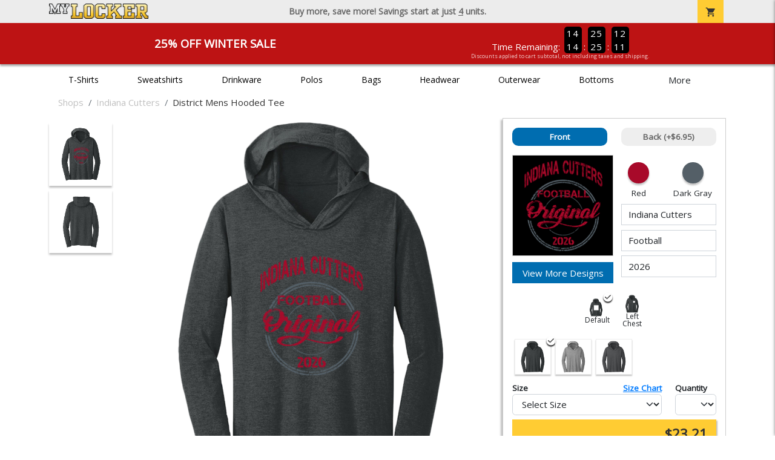

--- FILE ---
content_type: text/html; charset=utf-8
request_url: https://www.mylocker.net/shops/cutters-corner/product-1316?color_id=13631&top=Indiana%20Cutters&bottom=Football&design_id=76219
body_size: 11200
content:
<!DOCTYPE html>
<html prefix="og: http://ogp.me/ns#">

    
<head xmlns="http://www.w3.org/1999/xhtml">
	<meta charset="utf-8">
	<meta http-equiv="X-UA-Compatible" content="IE=edge">
	<meta name="viewport" content="width=device-width, initial-scale=1, maximum-scale=1, user-scalable=no" />
	<meta name="description" content="The Official Store for MyLocker.net!" />
	<meta property="og:title" content="Indiana Cutters District Mens Hooded Tee - MyLocker.net" />
    <meta property="og:type" content="website" />
    
	    <meta property="og:url" content="https://www.mylocker.net/shops/cutters-corner/product-1316" /> 
    <meta property="og:description" />
    
        <meta property="og:image" content="https://content.bespokelabs.co/DynamicImageHandler.ashx?pid=1316&cid=13631&ndz=1&tt=Indiana+Cutters&bt=Football&yt=2026&did=76219&cp1=A80A2A&cp2=545F67" />
        <meta property="og:image:width" content="385" />
        <meta property="og:image:height" content="385" />
    
        <meta name="google-site-verification" content="HatAjmQAJKkJLWO-84BDsC_QYyIy0gAx7Uj40j38qT8" />
         <meta name="msvalidate.01" content="E88417EF3813845F4913ECDD1A80DD8F" /> 
    <title>Indiana Cutters District Mens Hooded Tee - MyLocker.net</title>
   
         <link href="//content.bespokelabs.co/images/theme/Shared/cssv2/prod/common/toppage-bs5.css?v=011426" rel="stylesheet" />
			<link rel="canonical" href="https://www.mylocker.net/shops/cutters-corner/product-1316" />
  <!-- favicos -->
   
    <link rel="apple-touch-icon" sizes="180x180" href="//content.bespokelabs.co/images/theme/MyLocker/favicos/apple-touch-icon.png">
<link rel="icon" type="image/png" sizes="32x32" href="//content.bespokelabs.co/images/theme/MyLocker/favicos/favicon-32x32.png">
<link rel="icon" type="image/png" sizes="16x16" href="//content.bespokelabs.co/images/theme/MyLocker/favicos/favicon-16x16.png">
<link rel="manifest" href="//content.bespokelabs.co/images/theme/MyLocker/favicos/site.webmanifest">
<link rel="mask-icon" href="//content.bespokelabs.co/images/theme/MyLocker/favicos/safari-pinned-tab.svg" color="#5bbad5">
<link rel="shortcut icon" href="//content.bespokelabs.co/images/theme/MyLocker/favicos/favicon.ico">
<meta name="msapplication-TileColor" content="#ffffff">
<meta name="msapplication-config" content="//content.bespokelabs.co/images/theme/MyLocker/favico//browserconfig.xml">
<meta name="theme-color" content="#ffffff">

    
    <script type="text/javascript">
        if (!Bespoke) var Bespoke = { }; 
        Bespoke.Designer = {}
        Bespoke.DesignerVariables = {
  "User": {
    "SessionId": "bg5dalpsl2boevlhjzdje1ka",
    "CategoryId": "5e39ddef2c8279c6809d6bb2-5e39e0242c8279c6809d8591"
  },
  "Product": {
    "Name": "District Mens Hooded Tee",
    "ProductId": 1316,
    "FeaturedId": null,
    "ColorId": 13631,
    "PrintColors": [
      {
        "Id": "61cc8e202c63a0f58fd58f34",
        "Name": "White",
        "Hex": "#FFFFFF",
        "InStock": false,
        "Locked": false
      },
      {
        "Id": "696f23f88c8db32c215deb46",
        "Name": "Off-White",
        "Hex": "#F2E9DB",
        "InStock": false,
        "Locked": false
      },
      {
        "Id": "61cc8e202c63a0f58fd58f3e",
        "Name": "Pink",
        "Hex": "#FFC0CB",
        "InStock": false,
        "Locked": false
      },
      {
        "Id": "61cc8e212c63a0f58fd58f53",
        "Name": "Light Gray",
        "Hex": "#D0D3D4",
        "InStock": false,
        "Locked": false
      },
      {
        "Id": "696f23f88c8db32c215deb45",
        "Name": "Dark Pink",
        "Hex": "#ED71AB",
        "InStock": false,
        "Locked": false
      },
      {
        "Id": "61cc8e212c63a0f58fd58f55",
        "Name": "Tan",
        "Hex": "#C8AE86",
        "InStock": false,
        "Locked": false
      },
      {
        "Id": "61cc8e212c63a0f58fd58f4f",
        "Name": "Columbia Blue",
        "Hex": "#6699CC",
        "InStock": false,
        "Locked": false
      },
      {
        "Id": "61cc8e212c63a0f58fd58f58",
        "Name": "Yellow",
        "Hex": "#FBE122",
        "InStock": false,
        "Locked": false
      },
      {
        "Id": "61cc8e202c63a0f58fd58f38",
        "Name": "Athletic Gold",
        "Hex": "#FFB81C",
        "InStock": false,
        "Locked": false
      },
      {
        "Id": "61cc8e212c63a0f58fd58f48",
        "Name": "Orange",
        "Hex": "#FF8200",
        "InStock": false,
        "Locked": false
      },
      {
        "Id": "696f23f88c8db32c215deb49",
        "Name": "Safety Orange",
        "Hex": "#FE5000",
        "InStock": false,
        "Locked": false
      },
      {
        "Id": "61cc8e212c63a0f58fd58f57",
        "Name": "Turquoise",
        "Hex": "#09DDE8",
        "InStock": false,
        "Locked": false
      },
      {
        "Id": "61cc8e212c63a0f58fd58f56",
        "Name": "Teal",
        "Hex": "#05EBC9",
        "InStock": false,
        "Locked": false
      },
      {
        "Id": "696f23f88c8db32c215deb48",
        "Name": "Safety Green",
        "Hex": "#C6D219",
        "InStock": false,
        "Locked": false
      },
      {
        "Id": "61cc8e202c63a0f58fd58f42",
        "Name": "Dark Gray",
        "Hex": "#545F67",
        "InStock": false,
        "Locked": false
      },
      {
        "Id": "61cc8e202c63a0f58fd58f30",
        "Name": "Red",
        "Hex": "#A80A2A",
        "InStock": false,
        "Locked": false
      },
      {
        "Id": "61cc8e202c63a0f58fd58f40",
        "Name": "Purple",
        "Hex": "#5A2E77",
        "InStock": false,
        "Locked": false
      },
      {
        "Id": "696f23f88c8db32c215deb47",
        "Name": "Olive",
        "Hex": "#51534A",
        "InStock": false,
        "Locked": false
      },
      {
        "Id": "61cc8e202c63a0f58fd58f3a",
        "Name": "Royal",
        "Hex": "#003594",
        "InStock": false,
        "Locked": false
      },
      {
        "Id": "61cc8e212c63a0f58fd58f4d",
        "Name": "Burnt Orange",
        "Hex": "#723E26",
        "InStock": false,
        "Locked": false
      },
      {
        "Id": "61cc8e212c63a0f58fd58f4a",
        "Name": "Cardinal Red",
        "Hex": "#6C1E29",
        "InStock": false,
        "Locked": false
      },
      {
        "Id": "61cc8e212c63a0f58fd58f44",
        "Name": "Old Gold",
        "Hex": "#876100",
        "InStock": false,
        "Locked": false
      },
      {
        "Id": "61cc8e212c63a0f58fd58f4c",
        "Name": "Brown",
        "Hex": "#4E3629",
        "InStock": false,
        "Locked": false
      },
      {
        "Id": "61cc8e212c63a0f58fd58f51",
        "Name": "Kelly",
        "Hex": "#007A33",
        "InStock": false,
        "Locked": false
      },
      {
        "Id": "61cc8e212c63a0f58fd58f46",
        "Name": "Maroon",
        "Hex": "#3D1C23",
        "InStock": false,
        "Locked": false
      },
      {
        "Id": "61cc8e202c63a0f58fd58f3c",
        "Name": "Forest",
        "Hex": "#0D4C2E",
        "InStock": false,
        "Locked": false
      },
      {
        "Id": "61cc8e202c63a0f58fd58f32",
        "Name": "Navy",
        "Hex": "#091A30",
        "InStock": false,
        "Locked": false
      },
      {
        "Id": "61cc8e202c63a0f58fd58f36",
        "Name": "Black",
        "Hex": "#000000",
        "InStock": false,
        "Locked": false
      }
    ],
    "Sizes": [
      {
        "Sku": 61076,
        "Name": "Small",
        "Abbrev": "S",
        "Price": 23.21
      },
      {
        "Sku": 61077,
        "Name": "Medium",
        "Abbrev": "M",
        "Price": 23.21
      },
      {
        "Sku": 61078,
        "Name": "Large",
        "Abbrev": "L",
        "Price": 23.21
      },
      {
        "Sku": 61079,
        "Name": "X-Large",
        "Abbrev": "XL",
        "Price": 23.21
      },
      {
        "Sku": 61080,
        "Name": "2XL",
        "Abbrev": "2XL",
        "Price": 25.21
      },
      {
        "Sku": 61081,
        "Name": "3XL",
        "Abbrev": "3XL",
        "Price": 26.21
      }
    ],
    "Colors": [
      {
        "Id": "13631",
        "Name": "Black Frost",
        "Hex": "#000000",
        "Image": "//content.bespokelabs.co/images/colorselection/black.jpg",
        "InStock": true,
        "Locked": false,
        "Images": [
          {
            "LocationId": 1,
            "Type": "dynamic",
            "Url": "{di}?width={w}&height={h}&did={did}&logo={logo}&pid=1316&cid=13631&view=1&ndz=1"
          },
          {
            "LocationId": 2,
            "Type": "dynamic",
            "Url": "{di}?width={w}&height={h}&did={did}&logo={logo}&pid=1316&cid=13631&view=2&ndz=1"
          }
        ]
      },
      {
        "Id": "13632",
        "Name": "Grey Frost",
        "Hex": "#D0D3D4",
        "Image": "//content.bespokelabs.co/images/colorselection/gray.jpg",
        "InStock": true,
        "Locked": false,
        "Images": [
          {
            "LocationId": 1,
            "Type": "dynamic",
            "Url": "{di}?width={w}&height={h}&did={did}&logo={logo}&pid=1316&cid=13632&view=1&ndz=1"
          },
          {
            "LocationId": 2,
            "Type": "dynamic",
            "Url": "{di}?width={w}&height={h}&did={did}&logo={logo}&pid=1316&cid=13632&view=2&ndz=1"
          }
        ]
      },
      {
        "Id": "13633",
        "Name": "Charcoal",
        "Hex": "#545F67",
        "Image": "//content.bespokelabs.co/images/colorselection/charcoal.jpg",
        "InStock": true,
        "Locked": false,
        "Images": [
          {
            "LocationId": 1,
            "Type": "dynamic",
            "Url": "{di}?width={w}&height={h}&did={did}&logo={logo}&pid=1316&cid=13633&view=1&ndz=1"
          },
          {
            "LocationId": 2,
            "Type": "dynamic",
            "Url": "{di}?width={w}&height={h}&did={did}&logo={logo}&pid=1316&cid=13633&view=2&ndz=1"
          }
        ]
      }
    ],
    "PrintLocations": [
      {
        "Id": 1,
        "Name": "Front",
        "Image": "//content.bespokelabs.co/DynamicImageHandler.ashx?view=1&pid=1316&cid={productColor}&did={designId}&tt={tt}&bt={bt}&highres=1&ndz=1&cp1={designColor1}&cp2={designColor2}&yt={year}&pset={preset}&tn={name}&tm={number}",
        "DesignColor1": {
          "Id": "61cc8e202c63a0f58fd58f30",
          "Name": "Red",
          "Hex": "#A80A2A",
          "InStock": false,
          "Locked": false
        },
        "DesignColor2": {
          "Id": "61cc8e202c63a0f58fd58f42",
          "Name": "Dark Gray",
          "Hex": "#545F67",
          "InStock": false,
          "Locked": false
        },
        "Presets": [
          {
            "Id": 4,
            "Name": "Default"
          },
          {
            "Id": 1,
            "Name": "Left Chest"
          }
        ]
      },
      {
        "Id": 2,
        "Name": "Back",
        "Image": "//content.bespokelabs.co/DynamicImageHandler.ashx?view=2&pid=1316&cid={productColor}&did={designId}&tt={tt}&bt={bt}&highres=1&ndz=1&cp1={designColor1}&cp2={designColor2}&yt={year}&pset={preset}&tn={name}&tm={number}",
        "DesignColor1": {
          "Id": "61cc8e202c63a0f58fd58f30",
          "Name": "Red",
          "Hex": "#A80A2A",
          "InStock": false,
          "Locked": false
        },
        "DesignColor2": {
          "Id": "61cc8e202c63a0f58fd58f42",
          "Name": "Dark Gray",
          "Hex": "#545F67",
          "InStock": false,
          "Locked": false
        },
        "Presets": [
          {
            "Id": 9,
            "Name": "Default"
          }
        ]
      }
    ],
    "Filters": [
      "category/t-shirts",
      "brand/district",
      "style/hooded",
      "sleeve-length/long-sleeve",
      "material/blend",
      "gender-age/men",
      "location/front",
      "location/back"
    ],
    "QuantityDiscounts": [
      {
        "Low": 1,
        "High": 3,
        "Discount": 0.0,
        "PricePer": 23.21
      },
      {
        "Low": 4,
        "High": 9,
        "Discount": 0.0095,
        "PricePer": 22.92
      },
      {
        "Low": 10,
        "High": 23,
        "Discount": 0.0175,
        "PricePer": 22.67
      },
      {
        "Low": 24,
        "High": 47,
        "Discount": 0.0365,
        "PricePer": 22.08
      },
      {
        "Low": 48,
        "High": 71,
        "Discount": 0.1528,
        "PricePer": 18.48
      },
      {
        "Low": 72,
        "High": 143,
        "Discount": 0.1819,
        "PricePer": 17.58
      },
      {
        "Low": 144,
        "High": 2147483647,
        "Discount": 0.211,
        "PricePer": 16.68
      }
    ],
    "Pricing": {
      "Base": 23.21,
      "Addon": 6.95
    },
    "SizeChart": "//content.bespokelabs.co/images/sizecharts/trimmed/DM139.png"
  },
  "Design": {
    "Id": 76219,
    "Name": null,
    "Logo": null,
    "Colors": 2,
    "Filters": [
      "location/front",
      "decoration/digital"
    ],
    "TextElements": [
      {
        "Description": "Top Text",
        "Field": "Top",
        "MaxCharacters": 0,
        "Editable": true
      },
      {
        "Description": "Bottom Text",
        "Field": "Bottom",
        "MaxCharacters": 0,
        "Editable": true
      },
      {
        "Description": "Year Combo",
        "Field": "Year4digit",
        "MaxCharacters": 0,
        "Editable": true
      }
    ]
  },
  "BackDesign": {
    "Id": 0,
    "Name": null,
    "Logo": null,
    "Colors": 0,
    "Filters": [],
    "TextElements": []
  },
  "ShopId": "CC170215203218385",
  "Text": [
    {
      "Key": "Top",
      "Value": "Indiana Cutters"
    },
    {
      "Key": "Bottom",
      "Value": "Football"
    },
    {
      "Key": "Abbr",
      "Value": "Text"
    }
  ],
  "Collections": {
    "front": [
      {
        "label": "Best Selling",
        "url": "/api/designs?Categories=5e39ddef2c8279c6809d6bb2,5e39e0242c8279c6809d8591&Filters=location/front",
        "active": false
      },
      {
        "label": "My Designs",
        "url": "/api/designs?Categories=5e39ddef2c8279c6809d6bb2,5e39e0242c8279c6809d8591&Designs=designs/logos&Filters=location/front",
        "active": false
      },
      {
        "label": "Templates",
        "url": "/api/designs?Categories=5e39ddef2c8279c6809d6bb2,5e39e0242c8279c6809d8591&Designs=designs/generic&Filters=location/front",
        "active": false
      }
    ],
    "back": [
      {
        "label": "",
        "url": "/api/designs?Categories=5e39ddef2c8279c6809d6bb2,5e39e0242c8279c6809d8591&Filters=location/back",
        "active": false
      }
    ]
  },
  "Configuration": {
    "FrontDesign": true,
    "BackDesign": true,
    "ProductColor": true,
    "SizeAndQuantity": true,
    "Size": true,
    "AllowUploads": false,
    "CategoryType": "mylocker",
    "DesignGallery": true,
    "DisplayBulk": true
  }
}
    </script>
    <script async src="https://www.googleoptimize.com/optimize.js?id=GTM-N59QVM8"></script>



        <style type="text/css">
            .btn-secondaction, .btn-secondaction:hover, .search-btn, .search-btn:hover, .btn-search, .btn-search:hover,
            :not(.btn-check)+.btn:hover, #thank-you :not(.btn-check)+.spirit-button:hover, .btn:first-child:hover, #thank-you .spirit-button:first-child:hover 
            { 
                background-color: #006DB0;
                color: white;
            }
            .btn-secondaction-outline, .btn-secondaction-outline:hover { 
                border-color: #006DB0;
                color: #006DB0;
            }
            a.secondary-link, .footer.dark-bg a.secondary-link { 
                color: #006DB0; 
            }
            .widget-header 
            {
                border-color: #006DB0;
            }
            #btdzn .btdzn-design-picker ul li.active { 
                outline: 2px solid #006DB0 !important;
            }
        </style>
    <!-- Global Site Tag (gtag.js) - Google Analytics -->
<script async src="https://www.googletagmanager.com/gtag/js?id=UA-3848546-4"></script>
<script>
    var gtagOptsObj = {
          cookie_flags: 'max-age=7200;secure;samesite=none;'
    };  // deache 5-16-2019 2331
      gtagOptsObj['optimize_id'] = "GTM-WDBZXP3";
  window.dataLayer = window.dataLayer || [];
  function gtag(){dataLayer.push(arguments);}
  gtag('js', new Date());

  gtag('config', 'UA-3848546-4', gtagOptsObj);
</script>
 	    <link href="https://fonts.googleapis.com/icon?family=Material+Icons|Open+Sans:400,400i,800i|Alfa+Slab+One&display=swap" rel="stylesheet"> 
               <script src="//content.bespokelabs.co/images/theme/Shared/js/prod/bs-index-prod.js?v=01072026" type="module"></script>  
</head>


<body class="MyLocker RenderProduct">
    
	<div class="top-row">
	    <div class="container">
			<div class="row mx-0 justify-content-between align-items-center text-center">
        <div class="col text-left">
            <a href="/">
                    <img class="top-row-logo" src='//content.bespokelabs.co/images/theme/MyLocker/logo.png' />
            </a>
        </div>
		 <div class="col text-center d-md-block d-none fw-bold">
          Buy more, save more! Savings start at just <u>4</u> units.
        </div>
				<div class="col text-right">
          <a href="javascript:slideoverToggle('cart', 'Loading your cart')" class="topbar-cart">
            <i class="material-icons">shopping_cart</i>
             <div class="cart-item-count d-none" id="cart-item-count">
                <div>
                </div>
            </div>
          </a>
          <a href="#" id="mobile-navbar-toggler" type="button" data-bs-toggle="collapse" data-bs-target="#navbarSupportedContent" aria-controls="navbarSupportedContent" aria-expanded="false" aria-label="Toggle navigation" class="topbar-hamburger d-md-none navbar-toggler">
            <i class="material-icons">menu</i>
          </a>
				</div>
				
		</div>
		</div>
	</div>
	
    
	<div id="body-content">
	         <slideover so-name="cart" load-url="/cart" v-bind:right="true" v-bind:left="false" ></slideover>
	         <password-modal 
                v-bind:show="false" 
                header-text="Password?" 
                inner-text="This area requires a password to access." 
                submit-text="Submit"
	         ></password-modal>
            <promo-blast 
                promo-text="25% Off Winter Sale" 
				promo-disclaimer="Discounts applied to cart subtotal, not including taxes and shipping."
                start-timestamp="1744873199000" 
                end-timestamp="1780210799000" 
                v-bind:until-midnight="true"
                display="25% Off Winter Sale"
                color="#BD1314"
				timer="AlwaysCountdown"
                code=""
                extra-class="code-box-variant">
                <div class="promo-blast code-box-variant unloaded"></div>
            </promo-blast>
<privacy-modal></privacy-modal>

	    <div class="container" id="navbarSupportedContent">
<nav class="navbar navbar-expand-md link-bar" id="layout-nav">

    <div class="container justify-content-center">
        <div class="collapse navbar-collapse">
            <div class="desktop-nav-wrapper">
                <ul class="navbar-nav big-nav" id="layout-main-nav">
                  
                    <li class="d-sm-none navbar-search white">
                        <autocomplete></autocomplete>
                    </li>
                                    <li class="nav-item main-nav-link">
                        <a href="/shops/cutters-corner/t-shirts">T-Shirts</a>
                    </li>
                    <li class="nav-item main-nav-link">
                        <a href="/shops/cutters-corner/sweatshirts">Sweatshirts</a>
                    </li>
                    <li class="nav-item main-nav-link">
                        <a href="/shops/cutters-corner/drinkware">Drinkware</a>
                    </li>
                    <li class="nav-item main-nav-link">
                        <a href="/shops/cutters-corner/polos">Polos</a>
                    </li>
                    <li class="nav-item main-nav-link">
                        <a href="/shops/cutters-corner/bags">Bags</a>
                    </li>
                    <li class="nav-item main-nav-link">
                        <a href="/shops/cutters-corner/hats">Headwear</a>
                    </li>
                    <li class="nav-item main-nav-link">
                        <a href="/shops/cutters-corner/outerwear">Outerwear</a>
                    </li>
                    <li class="nav-item main-nav-link">
                        <a href="/shops/cutters-corner/bottoms">Bottoms</a>
                    </li>
                    <li class="nav-item main-nav-link">
                        <a href="/shops/cutters-corner/button-downs">Button Downs</a>
                    </li>
                    <li class="nav-item main-nav-link">
                        <a href="/shops/cutters-corner/home-office">Home & Office</a>
                    </li>
                    <li class="nav-item white spacer d-md-none"></li>

                    <li class="d-none nav-item">
                        <a href="/cart" class="nav-link btn action-btn">
                            <i class="material-icons">shopping_cart</i>
                            Your Cart
                            ($0.00)
                        </a>
                    </li>
                    <li class="nav-item dark d-md-none">
                        <a class="nav-link" href="/track-order">Track Order</a>
                    </li>
                    <li class="nav-item dark  d-md-none">
                        <a class="nav-link" href="/shipping">Shipping</a>
                    </li>
                    <li class="nav-item dark  d-md-none">
                        <a class="nav-link" href="/faq">FAQs</a>
                    </li>
                    <li class="nav-item dark  d-md-none">
                        <a class="nav-link" href="/contact">Contact Us</a>
                    </li>
                </ul>
                <div id="layout-nav-more" v-on:click="" class="d-none big-nav-more dropdown">
                    More
                    <div id="layout-more-dropdown-menu" class="dropdown-menu" aria-labelledby="dropdownMenuButton">
                    </div>
                </div>
            </div>
        </div>
    </div>
</nav>
</div>

	<div class="body-container  ">
	
                <div class="widget-container body-widget-container">
                    
<!-- WIDGET ROW -->
<div class='row'>
    <div class="col">
         <ol class="breadcrumb store-breadcrumbs" vocab="https://schema.org/" typeof="BreadcrumbList">

            <li class="breadcrumb-item" property="itemListElement" typeof="ListItem">
                        <a href="/shops" property="item" typeof="WebPage">
                           <span property="name">Shops</span>
                    </a>
                            <meta property="position"  content="1" >
             
            </li>
            <li class="breadcrumb-item" property="itemListElement" typeof="ListItem">
                        <a href="/shops/cutters-corner" property="item" typeof="WebPage">
                           <span property="name">Indiana Cutters</span>
                    </a>
                            <meta property="position"  content="2" >
             
            </li>
            <li class="breadcrumb-item" property="itemListElement" typeof="ListItem">
                        <a href="/shops/cutters-corner/product-1316" property="item" typeof="WebPage" style="pointer-events: none">
                           <span property="name">District Mens Hooded Tee</span>
                        </a>
                            <meta property="position"  content="3" >
             
            </li>
        </ol>
    </div>
</div>


<!-- WIDGET ROW -->
<div class='row'>
<div></div></div>



                </div>
            

<div class="row align-items-center">
        <div class="col-12 designer-mobile-breadcrumb">
        <a href="https://www.mylocker.net/shops/cutters-corner" class="back-link">
            <i class="material-icons">arrow_back</i>
         Indiana Cutters
         </a>
    </div>
</div>
<designer v-bind:design-gallery="true" text-in-thumbnails="true" design-picker-enabled="true" design-picker-upload="true">
    
      <div class="row">
    <div class="col-12"> <div class="row desktop-dzn-row d-none d-md-flex" style="margin-top: 1rem;">
    <div class="col-12 col-md-6 col-xl-8">
      <div class="desktop-main-image loading row">
        <div class="desktop-gallery col-2 d-none d-md-block text-center"></div>
        <div id="dzn-vue-desktop-image" class="col" style="position: relative;">     
          <img src="//content.bespokelabs.co/DynamicImageHandler.ashx?pid=1316&amp;cid=13631&amp;ndz=1&amp;tt=Indiana+Cutters&amp;bt=Football&amp;yt=2026&amp;did=76219&amp;cp1=A80A2A&amp;cp2=545F67" class="w-100" />
          <!--v-if--><!--v-if--></div>


      </div>
    </div>
    <div class="col-12 col-md-6 col-xl-4" id="dzn-vue-desktop-rightpanel" style="padding-left: 0px;"><!--v-if--><div class="desktop-designer-panel dpm-overlaid dpm-nopanel">
        <div class="designer-placeholder-loading">
          <div>Loading... <i class="material-icons">hourglass_top</i></div>
        </div>
    </div>
    </div>
  </div>
  <div class="d-block d-md-none">
  <img src="//content.bespokelabs.co/DynamicImageHandler.ashx?pid=1316&amp;cid=13631&amp;ndz=1&amp;tt=Indiana+Cutters&amp;bt=Football&amp;yt=2026&amp;did=76219&amp;cp1=A80A2A&amp;cp2=545F67" class="w-100" style="position: relative; top: -1rem;" />
  <div class="row">
    <div class="col-12">
      <div class="designer-placeholder-loading mobile">
        <div>Loading... <i class="material-icons">hourglass_top</i></div>
      </div>
    </div>
  </div>
</div>
  </div>
</div>

</designer>

<div id="product-details-wrapper">
<div class="row align-items-center" id="product-details-header">
    <div class="col-12 product-title">
            <div class="">Indiana Cutters</div>
       <h1>District Mens Hooded Tee - DM139</h1>
    </div>
</div>
<div  id="product-details-body">
    <div class="row" id="product-description">
        <div class="col-12 col-md-8 product-description-collapser closed">
            <div class="collapsible-clicker">Product Details<i class="material-icons">keyboard_arrow_right</i></div>
            <p>This lightweight hoodie offers year-round comfort with its ultra-soft tri-blend fabric and relaxed fit  ideal for layering or wearing solo.</p>
            <ul>
                    <li>4.5-ounce, 50/25/25 poly/combed ring spun cotton/rayon, 32 singles</li>
                                    <li>Tear-away label for added comfort</li>
                                    <li>Shoulder-to-shoulder taping enhances durability</li>
                                    <li>Split v-neck with raw edge for a modern look</li>
                                    <li>Tri-blend fabric provides a soft, lightweight feel</li>
            </ul>
            <br/><br/><b>Production</b>
            <ul>
                <li>1-3 Business days for 11 or fewer units</li>
                <li>Up to 5 business days for 12 or more units</li>
                <li>Shipping is in addition to production time</li>
            </ul>
            
        </div>
         <div class="col-12 col-md-4 product-description-collapser open" id="bulk-savings-anchor">
            <div class="collapsible-clicker">Bulk Savings<i class="material-icons">keyboard_arrow_right</i></div>
            <p>Get automatic bulk saving discounts based on the total number of items in your cart - no matter the mix of products or designs</p>
            <table id="bulk-savings-details" class="table table-striped text-center border" style="margin-bottom: 0.25rem">
                <thead><tr><th>Quantity</th><th>Unit Price*</th></tr></thead>
                <tbody>
                        <tr>
                            <td>
                                1  - 3
                            </td>
                            <td>
                                $23.21
                            </td>
                        </tr>
                        <tr>
                            <td>
                                4  - 9
                            </td>
                            <td>
                                $22.92
                            </td>
                        </tr>
                        <tr>
                            <td>
                                10  - 23
                            </td>
                            <td>
                                $22.67
                            </td>
                        </tr>
                        <tr>
                            <td>
                                24  - 47
                            </td>
                            <td>
                                $22.08
                            </td>
                        </tr>
                        <tr>
                            <td>
                                48  - 71
                            </td>
                            <td>
                                $18.48
                            </td>
                        </tr>
                        <tr>
                            <td>
                                72  - 143
                            </td>
                            <td>
                                $17.58
                            </td>
                        </tr>
                        <tr>
                            <td>
                                144 +
                            </td>
                            <td>
                                $16.68
                            </td>
                        </tr>

                </tbody>
            </table>
            <sub>*Unit price includes one print location; add $6.95 for a second print location</sub>
        </div>

    </div>
    <div id="product-size-chart" style="display: none">
<img src="//content.bespokelabs.co/images/sizecharts/trimmed/DM139.png" class="img-fluid">
    </div>
</div>
</div>
<history-slider></history-slider>
<h5>Related Products</h5>
                <div class="widget-container footer-widget-container">
                    
<!-- WIDGET ROW -->
<div class='row'>
<div class="vue-product-slider-row w-100">
    <product-slider>
        <div class="vue-product-slider-row w-100 pre-load">
            <div class="product-slider w-100">
                <div class="arrow-btn left d-none d-lg-block"><i class="material-icons">chevron_left</i></div>
                <div class="arrow-btn right d-none d-lg-block"><i class="material-icons">chevron_right</i></div>
                <div class="col slides">
                    <div class="slide-me">
                        <a href="/shops/cutters-corner/product-1049?color_id=9974&amp;top=Indiana%20Cutters&amp;bottom=Football&amp;design_id=194&amp;logo=4E844627-5056-A069-F2B5600E2B00BF75&amp;fc1=A80A2A&amp;fc2=545F67&amp;bc1=A80A2A&amp;bc2=545F67" class="product-slide pre-load v2 initial-slide">
                            <div class="product-image-container">
                                <div class="product-image" style="background-image: url('//content.bespokelabs.co/DynamicImageHandler.ashx?pid=1049&amp;cid=9974&amp;ndz=1&amp;tt=Indiana+Cutters&amp;bt=Football&amp;yt=2026&amp;logo=4E844627-5056-A069-F2B5600E2B00BF75&amp;did=194&amp;cp1=A80A2A&amp;cp2=545F67');"></div>
                            </div>
                            <div class="text">
                                <div class="price-box">
                                    <div class="price markdown">$17.95</div>
                                    <div class="markdown-price">$13.46</div>
                                </div>
                                <div class="name">Gildan Cotton Tee</div>
                            </div>
                        </a>
                        <a href="/shops/cutters-corner/product-541?color_id=4748&amp;top=Indiana%20Cutters&amp;bottom=Football&amp;design_id=76147&amp;fc1=A80A2A&amp;fc2=545F67&amp;bc1=A80A2A&amp;bc2=545F67" class="product-slide pre-load v2 initial-slide">
                            <div class="product-image-container">
                                <div class="product-image" style="background-image: url('//content.bespokelabs.co/DynamicImageHandler.ashx?pid=541&amp;cid=4748&amp;ndz=1&amp;tt=Indiana+Cutters&amp;bt=Football&amp;yt=2026&amp;did=76147&amp;cp1=A80A2A&amp;cp2=545F67');"></div>
                            </div>
                            <div class="text">
                                <div class="price-box">
                                    <div class="price markdown">$33.95</div>
                                    <div class="markdown-price">$25.46</div>
                                </div>
                                <div class="name">Gildan Adult Hoodie</div>
                            </div>
                        </a>
                        <a href="/shops/cutters-corner/product-564?color_id=5010&amp;top=Indiana%20Cutters&amp;bottom=Football&amp;design_id=2098&amp;fc1=FFFFFF&amp;fc2=000000&amp;bc1=FFFFFF&amp;bc2=000000" class="product-slide pre-load v2 initial-slide">
                            <div class="product-image-container">
                                <div class="product-image" style="background-image: url('//content.bespokelabs.co/DynamicImageHandler.ashx?pid=564&amp;cid=5010&amp;ndz=1&amp;tt=Indiana+Cutters&amp;bt=Football&amp;yt=2026&amp;did=2098&amp;cp1=FFFFFF&amp;cp2=000000');"></div>
                            </div>
                            <div class="text">
                                <div class="price-box">
                                    <div class="price markdown">$29.95</div>
                                    <div class="markdown-price">$22.46</div>
                                </div>
                                <div class="name">Gildan Adult Crewneck Sweatshirt</div>
                            </div>
                        </a>
                        <a href="/shops/cutters-corner/product-59?color_id=331&amp;top=Indiana%20Cutters&amp;bottom=Football&amp;design_id=194&amp;logo=4E844627-5056-A069-F2B5600E2B00BF75&amp;fc1=FFFFFF&amp;fc2=000000&amp;bc1=FFFFFF&amp;bc2=000000" class="product-slide pre-load v2 initial-slide">
                            <div class="product-image-container">
                                <div class="product-image" style="background-image: url('//content.bespokelabs.co/DynamicImageHandler.ashx?pid=59&amp;cid=331&amp;ndz=1&amp;tt=Indiana+Cutters&amp;bt=Football&amp;yt=2026&amp;logo=4E844627-5056-A069-F2B5600E2B00BF75&amp;did=194&amp;cp1=FFFFFF&amp;cp2=000000');"></div>
                            </div>
                            <div class="text">
                                <div class="price-box">
                                    <div class="price markdown">$33.95</div>
                                    <div class="markdown-price">$25.46</div>
                                </div>
                                <div class="name">Gildan Kids Hoodie</div>
                            </div>
                        </a>
                        <a href="/shops/cutters-corner/product-1050?color_id=9993&amp;top=Indiana%20Cutters&amp;bottom=Football&amp;design_id=76219&amp;fc1=FFFFFF&amp;fc2=000000&amp;bc1=FFFFFF&amp;bc2=000000" class="product-slide pre-load v2 initial-slide">
                            <div class="product-image-container">
                                <div class="product-image" style="background-image: url('//content.bespokelabs.co/DynamicImageHandler.ashx?pid=1050&amp;cid=9993&amp;ndz=1&amp;tt=Indiana+Cutters&amp;bt=Football&amp;yt=2026&amp;did=76219&amp;cp1=FFFFFF&amp;cp2=000000');"></div>
                            </div>
                            <div class="text">
                                <div class="price-box">
                                    <div class="price markdown">$17.95</div>
                                    <div class="markdown-price">$13.46</div>
                                </div>
                                <div class="name">Gildan Kids Cotton Tee</div>
                            </div>
                        </a>
                        <a href="/shops/cutters-corner/product-1062?color_id=10159&amp;top=Indiana%20Cutters&amp;bottom=Football&amp;design_id=194&amp;logo=4E844627-5056-A069-F2B5600E2B00BF75&amp;fc1=FFFFFF&amp;fc2=000000&amp;bc1=FFFFFF&amp;bc2=000000" class="product-slide pre-load v2 initial-slide">
                            <div class="product-image-container">
                                <div class="product-image" style="background-image: url('//content.bespokelabs.co/DynamicImageHandler.ashx?pid=1062&amp;cid=10159&amp;ndz=1&amp;tt=Indiana+Cutters&amp;bt=Football&amp;yt=2026&amp;logo=4E844627-5056-A069-F2B5600E2B00BF75&amp;did=194&amp;cp1=FFFFFF&amp;cp2=000000');"></div>
                            </div>
                            <div class="text">
                                <div class="price-box">
                                    <div class="price markdown">$24.95</div>
                                    <div class="markdown-price">$18.71</div>
                                </div>
                                <div class="name">Gildan Adult Long Sleeve Tee</div>
                            </div>
                        </a>
                        <a href="/shops/cutters-corner/product-1545?color_id=16218&amp;top=Indiana%20Cutters&amp;bottom=Football&amp;design_id=76161&amp;fc1=FFFFFF&amp;fc2=000000&amp;bc1=FFFFFF&amp;bc2=000000" class="product-slide pre-load v2 initial-slide">
                            <div class="product-image-container">
                                <div class="product-image" style="background-image: url('//content.bespokelabs.co/DynamicImageHandler.ashx?pid=1545&amp;cid=16218&amp;ndz=1&amp;tt=Indiana+Cutters&amp;bt=Football&amp;yt=2026&amp;did=76161&amp;cp1=FFFFFF&amp;cp2=000000');"></div>
                            </div>
                            <div class="text">
                                <div class="price-box">
                                    <div class="price markdown">$35.95</div>
                                    <div class="markdown-price">$26.96</div>
                                </div>
                                <div class="name">Lane Seven Unisex Premium Hoodie</div>
                            </div>
                        </a>
                        <a href="/shops/cutters-corner/product-1375?color_id=14169&amp;top=Indiana%20Cutters&amp;bottom=Football&amp;design_id=2313&amp;fc1=FFFFFF&amp;fc2=000000&amp;bc1=FFFFFF&amp;bc2=000000" class="product-slide pre-load v2 initial-slide">
                            <div class="product-image-container">
                                <div class="product-image" style="background-image: url('//content.bespokelabs.co/DynamicImageHandler.ashx?pid=1375&amp;cid=14169&amp;ndz=1&amp;tt=Indiana+Cutters&amp;bt=Football&amp;yt=2026&amp;did=2313&amp;cp1=FFFFFF&amp;cp2=000000');"></div>
                            </div>
                            <div class="text">
                                <div class="price-box">
                                    <div class="price markdown">$41.95</div>
                                    <div class="markdown-price">$31.46</div>
                                </div>
                                <div class="name">Gildan Adult Full Zip Hoodie</div>
                            </div>
                        </a>
                        <a href="/shops/cutters-corner/product-952?color_id=15377&amp;top=Indiana%20Cutters&amp;bottom=Football&amp;design_id=194&amp;logo=4E844627-5056-A069-F2B5600E2B00BF75&amp;fc1=FFFFFF&amp;fc2=000000&amp;bc1=FFFFFF&amp;bc2=000000" class="product-slide pre-load v2 initial-slide">
                            <div class="product-image-container">
                                <div class="product-image" style="background-image: url('//content.bespokelabs.co/DynamicImageHandler.ashx?pid=952&amp;cid=15377&amp;ndz=1&amp;tt=Indiana+Cutters&amp;bt=Football&amp;yt=2026&amp;logo=4E844627-5056-A069-F2B5600E2B00BF75&amp;did=194&amp;cp1=FFFFFF&amp;cp2=000000');"></div>
                            </div>
                            <div class="text">
                                <div class="price-box">
                                    <div class="price markdown">$22.95</div>
                                    <div class="markdown-price">$17.21</div>
                                </div>
                                <div class="name">Bella+Canvas Adult Short Sleeve Tee</div>
                            </div>
                        </a>
                        <a href="/shops/cutters-corner/product-737?color_id=7294&amp;top=Indiana%20Cutters&amp;bottom=Football&amp;design_id=76018&amp;fc1=A80A2A&amp;fc2=545F67&amp;bc1=A80A2A&amp;bc2=545F67" class="product-slide pre-load v2 initial-slide">
                            <div class="product-image-container">
                                <div class="product-image" style="background-image: url('//content.bespokelabs.co/DynamicImageHandler.ashx?pid=737&amp;cid=7294&amp;ndz=1&amp;tt=Indiana+Cutters&amp;bt=Football&amp;yt=2026&amp;did=76018&amp;cp1=A80A2A&amp;cp2=545F67');"></div>
                            </div>
                            <div class="text">
                                <div class="price-box">
                                    <div class="price markdown">$32.95</div>
                                    <div class="markdown-price">$24.71</div>
                                </div>
                                <div class="name">Sport-Tek Mens Colorblock Long Sleeve Tee</div>
                            </div>
                        </a>
                    </div>
                </div>
            </div>
        </div>
        <product-slide mpid="1049-9970-194" src="//content.bespokelabs.co/DynamicImageHandler.ashx?pid=1049&amp;cid=9970&amp;ndz=1&amp;tt=Indiana+Cutters&amp;bt=Football&amp;yt=2026&amp;logo=4E844627-5056-A069-F2B5600E2B00BF75&amp;did=194&amp;cp1=FFFFFF&amp;cp2=000000" href="/shops/cutters-corner/product-1049?color_id=9970&amp;top=Indiana%20Cutters&amp;bottom=Football&amp;design_id=194&amp;logo=4E844627-5056-A069-F2B5600E2B00BF75&amp;fc1=FFFFFF&amp;fc2=000000&amp;bc1=FFFFFF&amp;bc2=000000" price="$17.95"
            markdown-price="$13.46" name="Gildan Cotton Tee"></product-slide>
        <product-slide mpid="541-4745-78880" src="//content.bespokelabs.co/DynamicImageHandler.ashx?pid=541&amp;cid=4745&amp;ndz=1&amp;tt=Indiana+Cutters&amp;bt=Football&amp;yt=2026&amp;did=78880&amp;cp1=FFFFFF&amp;cp2=000000" href="/shops/cutters-corner/product-541?color_id=4745&amp;top=Indiana%20Cutters&amp;bottom=Football&amp;design_id=78880&amp;fc1=FFFFFF&amp;fc2=000000&amp;bc1=FFFFFF&amp;bc2=000000" price="$33.95"
            markdown-price="$25.46" name="Gildan Adult Hoodie"></product-slide>
        <product-slide mpid="564-5010-75959" src="//content.bespokelabs.co/DynamicImageHandler.ashx?pid=564&amp;cid=5010&amp;ndz=1&amp;tt=Indiana+Cutters&amp;bt=Football&amp;yt=2026&amp;did=75959&amp;cp1=FFFFFF&amp;cp2=000000" href="/shops/cutters-corner/product-564?color_id=5010&amp;top=Indiana%20Cutters&amp;bottom=Football&amp;design_id=75959&amp;fc1=FFFFFF&amp;fc2=000000&amp;bc1=FFFFFF&amp;bc2=000000" price="$29.95"
            markdown-price="$22.46" name="Gildan Adult Crewneck Sweatshirt"></product-slide>
        <product-slide mpid="59-331-194" src="//content.bespokelabs.co/DynamicImageHandler.ashx?pid=59&amp;cid=331&amp;ndz=1&amp;tt=Indiana+Cutters&amp;bt=Football&amp;yt=2026&amp;logo=4E844627-5056-A069-F2B5600E2B00BF75&amp;did=194&amp;cp1=FFFFFF&amp;cp2=000000" href="/shops/cutters-corner/product-59?color_id=331&amp;top=Indiana%20Cutters&amp;bottom=Football&amp;design_id=194&amp;logo=4E844627-5056-A069-F2B5600E2B00BF75&amp;fc1=FFFFFF&amp;fc2=000000&amp;bc1=FFFFFF&amp;bc2=000000" price="$33.95"
            markdown-price="$25.46" name="Gildan Kids Hoodie"></product-slide>
        <product-slide mpid="1050-9993-17188" src="//content.bespokelabs.co/DynamicImageHandler.ashx?pid=1050&amp;cid=9993&amp;ndz=1&amp;tt=Indiana+Cutters&amp;bt=Football&amp;yt=2026&amp;did=17188&amp;cp1=FFFFFF&amp;cp2=000000" href="/shops/cutters-corner/product-1050?color_id=9993&amp;top=Indiana%20Cutters&amp;bottom=Football&amp;design_id=17188&amp;fc1=FFFFFF&amp;fc2=000000&amp;bc1=FFFFFF&amp;bc2=000000" price="$17.95"
            markdown-price="$13.46" name="Gildan Kids Cotton Tee"></product-slide>
        <product-slide mpid="1062-10159-194" src="//content.bespokelabs.co/DynamicImageHandler.ashx?pid=1062&amp;cid=10159&amp;ndz=1&amp;tt=Indiana+Cutters&amp;bt=Football&amp;yt=2026&amp;logo=4E844627-5056-A069-F2B5600E2B00BF75&amp;did=194&amp;cp1=FFFFFF&amp;cp2=000000" href="/shops/cutters-corner/product-1062?color_id=10159&amp;top=Indiana%20Cutters&amp;bottom=Football&amp;design_id=194&amp;logo=4E844627-5056-A069-F2B5600E2B00BF75&amp;fc1=FFFFFF&amp;fc2=000000&amp;bc1=FFFFFF&amp;bc2=000000" price="$24.95"
            markdown-price="$18.71" name="Gildan Adult Long Sleeve Tee"></product-slide>
        <product-slide mpid="1545-16218-76019" src="//content.bespokelabs.co/DynamicImageHandler.ashx?pid=1545&amp;cid=16218&amp;ndz=1&amp;tt=Indiana+Cutters&amp;bt=Football&amp;yt=2026&amp;did=76019&amp;cp1=FFFFFF&amp;cp2=000000" href="/shops/cutters-corner/product-1545?color_id=16218&amp;top=Indiana%20Cutters&amp;bottom=Football&amp;design_id=76019&amp;fc1=FFFFFF&amp;fc2=000000&amp;bc1=FFFFFF&amp;bc2=000000" price="$35.95"
            markdown-price="$26.96" name="Lane Seven Unisex Premium Hoodie"></product-slide>
        <product-slide mpid="1375-14169-194" src="//content.bespokelabs.co/DynamicImageHandler.ashx?pid=1375&amp;cid=14169&amp;ndz=1&amp;tt=Indiana+Cutters&amp;bt=Football&amp;yt=2026&amp;logo=4E844627-5056-A069-F2B5600E2B00BF75&amp;did=194&amp;cp1=FFFFFF&amp;cp2=000000" href="/shops/cutters-corner/product-1375?color_id=14169&amp;top=Indiana%20Cutters&amp;bottom=Football&amp;design_id=194&amp;logo=4E844627-5056-A069-F2B5600E2B00BF75&amp;fc1=FFFFFF&amp;fc2=000000&amp;bc1=FFFFFF&amp;bc2=000000" price="$41.95"
            markdown-price="$31.46" name="Gildan Adult Full Zip Hoodie"></product-slide>
        <product-slide mpid="952-10720-76164" src="//content.bespokelabs.co/DynamicImageHandler.ashx?pid=952&amp;cid=10720&amp;ndz=1&amp;tt=Indiana+Cutters&amp;bt=Football&amp;yt=2026&amp;did=76164&amp;cp1=FFFFFF&amp;cp2=000000" href="/shops/cutters-corner/product-952?color_id=10720&amp;top=Indiana%20Cutters&amp;bottom=Football&amp;design_id=76164&amp;fc1=FFFFFF&amp;fc2=000000&amp;bc1=FFFFFF&amp;bc2=000000" price="$22.95"
            markdown-price="$17.21" name="Bella+Canvas Adult Short Sleeve Tee"></product-slide>
        <product-slide mpid="737-9887-194" src="//content.bespokelabs.co/DynamicImageHandler.ashx?pid=737&amp;cid=9887&amp;ndz=1&amp;tt=Indiana+Cutters&amp;bt=Football&amp;yt=2026&amp;logo=4E844627-5056-A069-F2B5600E2B00BF75&amp;did=194&amp;cp1=A80A2A&amp;cp2=545F67" href="/shops/cutters-corner/product-737?color_id=9887&amp;top=Indiana%20Cutters&amp;bottom=Football&amp;design_id=194&amp;logo=4E844627-5056-A069-F2B5600E2B00BF75&amp;fc1=A80A2A&amp;fc2=545F67&amp;bc1=A80A2A&amp;bc2=545F67" price="$32.95"
            markdown-price="$24.71" name="Sport-Tek Mens Colorblock Long Sleeve Tee"></product-slide>
    </product-slider>
</div></div>



                </div>
	</div>
	</div>
	<footer>
	    <div class="email-footer medium-dark-bg">
	        <div class="container">
	            <div class="row justify-content-center">
	        	<div class="col-12 col-md-6 col-lg-4">
						<div class="footer-header">Sign up for the latest news</div>
						Stay updated on sales, new items, and more!
						
				</div>
				<div class="col-12 col-md-6 col-lg-4">
						<form class="form-inline mt-1" action="/subscribe" method="post" id="newsletter-form" >
						    <div class="input-group">
    							<label class="sr-only" for="email-newsletter-input">Email</label>
    							<input type="text" class="form-control" name="email-newsletter-input" id="email-newsletter-input" placeholder="E-mail Address"
    							/>
    							<button type="submit" class="btn btn-secondaction ">Submit</button>
							</div>
						</form>
						<div id="newsletter-success" class="d-none alert alert-success">
						    You're signed up! Check your email for a message from us!
						</div>
					</div>
					</div>
				</div>
	    </div>
		<div class="footer dark-bg">
			<div class="container">
				<div class="row">
					<div class="col-12  col-md-3 footer-collapse closed">
						<div class="footer-header collapsible-clicker">Contact Us
						    <i class="material-icons">keyboard_arrow_right</i>
						</div>
						<div class="footer-list">
						<div class=" bold" id="support-phone-number"></div>
						Mon - Fri <br /> 8am - 6pm ET<br />
						<div class="my-2">
							<a class="secondary-link" id="support-email" href="mailto:contact@mylocker.net">contact@mylocker.net</a><br />
							<a class="secondary-link" href="/contact">Online Contact Form</a>

						</div>
						</div>
					</div>
					<div class="col-12 col-md-3 footer-collapse closed">
						<div class="footer-header collapsible-clicker">Help <i class="material-icons">keyboard_arrow_right</i></div>
						<ul class="footer-list">
							<li><a href="/track-order">Track Order</a></li>
							<li><a href="/shipping">Shipping</a></li>
							<li><a href="/faq">FAQs</a></li>
						</ul>
					</div>
					<div class="col-12 col-md-3 footer-collapse closed">
					    <div class="footer-header collapsible-clicker">Legal <i class="material-icons">keyboard_arrow_right</i></div>
					    <ul class="footer-list">
					        <li><a href="/privacy-policy">Privacy Policy</a></li>
					        <li><a href="/legal">Terms of Service</a></li>
                            <li><a href="javascript:showPrivacyModal()">Do Not Sell or Share my Personal Information</a></li>
					    </ul>
					</div>
					<div class="col-12 col-md-3 footer-collapse closed">
						<div class="footer-header collapsible-clicker">Social <i class="material-icons">keyboard_arrow_right</i></div>
						<ul class="footer-list social-icons">
							    <li><a href="https://www.facebook.com/mylocker/">
							    <img width="20" height="20" src="//content.bespokelabs.co/images/theme/Shared/images/social/facebook-rz.png" />
							    Facebook</a></li>
							 							    <li><a href="https://www.instagram.com/mylockergear/">
							    <img  width="20" height="20" src="//content.bespokelabs.co/images/theme/Shared/images/social/instagram-rz.png" />
							    Instagram</a></li>
							 							 							    <li><a href="https://twitter.com/MyLocker">
							    <img  width="20" height="20" src="//content.bespokelabs.co/images/theme/Shared/images/social/twitter-rz.png" />
							    Twitter</a></li>
							 							    <li><a href="https://www.pinterest.com/mylockerpins/">
							    <img  width="20" height="20" src="//content.bespokelabs.co/images/theme/Shared/images/social/pinterest-rz.png" />
							    Pinterest</a></li>
						</ul>
					</div>
				
				</div>
			</div>
		</div>
	</footer>
	

        <img src="//centro.pixel.ad/iap/808d13d9507903ef" style="display:none;" />

   
<script
  src="https://code.jquery.com/jquery-3.5.1.min.js"
  integrity="sha256-9/aliU8dGd2tb6OSsuzixeV4y/faTqgFtohetphbbj0="
  crossorigin="anonymous"></script>
       <script src="//content.bespokelabs.co/images/theme/Shared/js/BespokeTrackerStub.js?v=082012019"></script>
               		<script src="https://cdn.jsdelivr.net/npm/@popperjs/core@2.11.7/dist/umd/popper.min.js"></script>
       		    <script src="//content.bespokelabs.co/images/theme/Shared/js/bootstrap-bs5.min.js"></script>
	        
		       		        <!-- <script src="//content.bespokelabs.co/images/theme/Mylocker/vue/build.stage.js"></script> -->

    <script type="text/javascript">
        
         $(document).ready(function () { 
            $('#mobile-navbar-toggler').click(function () {
                if ($('#mobile-navbar-toggler').attr('aria-expanded') == "false") { 
                    $('#mobile-navbar-toggler i').html('menu');
                } else { 

                                        $('#mobile-navbar-toggler i').html('close');

                }
            });
            $('.collapsible-clicker').on('click', function (el) { 
                var collapse = $(this).parent();
                if (collapse.hasClass('open')) collapse.removeClass('open').addClass('closed');
                else collapse.removeClass('closed').addClass('open');
            });
        });
      
       
      var fillMoreMenu = function (prefix) { 
            var nm = $('#' + prefix + 'more-dropdown-menu');
            if (nm.length < 1) return; 
            var navItems = $('#' + prefix + 'main-nav').find('.main-nav-link');
            var hid = false; 
            nm.html('');
            navItems.each(function (idx, el) { 
              var $el = $(el);
              if ($el.position().top != 0) { 
                nm.append($("<a>").addClass('dropdown-item').attr('href', $el.attr('href')).html($el.html()));
                hid = true; 
              }
            })
            if (hid) { $('#' + prefix + 'nav-more').removeClass('d-none'); }
            else { $('#' + prefix + 'nav-more').addClass('d-none'); } 
        }
        $(document).ready(function () { 
            fillMoreMenu('widget-');
            fillMoreMenu('layout-');
            moreNavSetup('widget-');
            moreNavSetup('layout-');
            $(window).resize(function () { fillMoreMenu('widget-'); fillMoreMenu('layout-');  });;


        });
        
        var moreNavSetup = function (prefix) { 
                $('#' + prefix + 'nav-more').on("click", function ()  { 
                  var nm = $('#' + prefix + 'more-dropdown-menu');
                  if (nm.length < 1) return; 
                  if (nm.hasClass('show')) { 
                    nm.removeClass('show'); 
                  } else { 
                    nm.html(''); 
                    fillMoreMenu(prefix); 
                    nm.addClass('show');
                  }
                }); 
            };
           
       
        $('#body-content').on('click', '.product-slide, .catalog-item', function (evt) { 
            var mpid = evt.currentTarget.attributes['data-mpid'].value;
            var listName = "Unknown";
            var ect = $(evt.currentTarget);
            if (ect.hasClass('catalog-item')) listName = "Catalog"; 
            if (ect.hasClass('product-slide')) listName = "Product Slider"; 
            tracker.dispatch('product_click', {'mpid':mpid, 'listName': listName});
            return true;  
         });
         $('#body-content').on('click', 'a[href="/checkout"]', function (evt) { 
             tracker.dispatchCheckout();
             return true;
         }); 
        $('#newsletter-form').submit(function () {
            $.post('/subscribe', {
                email: $('#email-newsletter-input').val()
            },                
            function (data) { 
                if (data.hasOwnProperty("result") && data.result == "failure") { 
                    $('#newsletter-success').removeClass("d-none").addClass("d-block").removeClass('alert-success').addClass('alert-danger').html(data.reason);
                } else if (data.hasOwnProperty("result") && data.result == "success"){ 
                    $('#email-newsletter-input').attr("disabled", "disabled");
                    $('#newsletter-success').removeClass("d-none").addClass("d-block").removeClass('alert-danger').addClass('alert-success').html("You're signed up! Check your email for a message from us!");
                } else { 
                    $('#newsletter-success').removeClass("d-none").addClass("d-block").removeClass('alert-success').addClass('alert-danger').html("Unknown error occurred");
                }
            },
            "json"
            ); 
            return false; 
        }); 
    </script>
    
        <img src="//tracker.bespoketechnologies.net/display/pixel?action=impression&site=59c17ff6f31f5036e40edb8a&category=5e39e0242c8279c6809d8591&activity=&product=1316&design=76219" style="display: none;" />
</body>
	
   <script type="text/javascript" src="https://content.bespokelabs.co/images/theme/Shared/js/pixelManager/pixel-manager-built.js?v=07162025"></script>

<script type="text/javascript">
    var trackerData = {
  "Modules": [
    {
      "Name": "googleAnalytics",
      "Settings": [
        {
          "Key": "google_analytics",
          "Value": "UA-3848546-4"
        }
      ]
    },
    {
      "Name": "googleAds",
      "Settings": [
        {
          "Key": "google_conversion_id",
          "Value": "1045313340"
        },
        {
          "Key": "google_conversion_label",
          "Value": "k9QOCNSvaRC87rjyAw"
        }
      ]
    },
    {
      "Name": "bingAds",
      "Settings": [
        {
          "Key": "bing_advertiser_id",
          "Value": "11002087"
        }
      ]
    },
    {
      "Name": "facebookAds",
      "Settings": [
        {
          "Key": "facebook_pixel_id",
          "Value": "434631057031244"
        }
      ]
    },
    {
      "Name": "voltagePixel",
      "Settings": [
        {
          "Key": "voltage_pixel_id",
          "Value": "504"
        }
      ]
    },
    {
      "Name": "centroPixel",
      "Settings": [
        {
          "Key": "CentroAudienceId",
          "Value": "1405075"
        },
        {
          "Key": "CentroAudiencePixel",
          "Value": "808d13d9507903ef"
        }
      ]
    }
  ],
  "Events": [
    {
      "Action": "content_view",
      "Url": "/shops/cutters-corner/product-1316?color_id=13631&top=Indiana%20Cutters&bottom=Football&design_id=76219",
      "Data": null
    },
    {
      "Action": "product_view",
      "Url": "/shops/cutters-corner/product-1316?color_id=13631&top=Indiana%20Cutters&bottom=Football&design_id=76219",
      "Data": {
        "Product": {
          "ProductId": "1316-13631-76219-CC170215203218385",
          "Name": "District Mens Hooded Tee",
          "Variant": "Black Frost",
          "Price": 23.21
        }
      }
    }
  ],
  "Products": [
    {
      "ProductId": "1049-0-0",
      "Name": "Gildan Cotton Tee",
      "Variant": "",
      "Price": 13.46,
      "List": "Catalog",
      "Position": 1
    },
    {
      "ProductId": "541-0-0",
      "Name": "Gildan Adult Hoodie",
      "Variant": "",
      "Price": 25.46,
      "List": "Catalog",
      "Position": 2
    },
    {
      "ProductId": "564-0-0",
      "Name": "Gildan Adult Crewneck Sweatshirt",
      "Variant": "",
      "Price": 22.46,
      "List": "Catalog",
      "Position": 3
    },
    {
      "ProductId": "59-0-0",
      "Name": "Gildan Kids Hoodie",
      "Variant": "",
      "Price": 25.46,
      "List": "Catalog",
      "Position": 4
    },
    {
      "ProductId": "1050-0-0",
      "Name": "Gildan Kids Cotton Tee",
      "Variant": "",
      "Price": 13.46,
      "List": "Catalog",
      "Position": 5
    },
    {
      "ProductId": "1062-0-0",
      "Name": "Gildan Adult Long Sleeve Tee",
      "Variant": "",
      "Price": 18.71,
      "List": "Catalog",
      "Position": 6
    },
    {
      "ProductId": "1545-0-0",
      "Name": "Lane Seven Unisex Premium Hoodie",
      "Variant": "",
      "Price": 26.96,
      "List": "Catalog",
      "Position": 7
    },
    {
      "ProductId": "1375-0-0",
      "Name": "Gildan Adult Full Zip Hoodie",
      "Variant": "",
      "Price": 31.46,
      "List": "Catalog",
      "Position": 8
    },
    {
      "ProductId": "952-0-0",
      "Name": "Bella+Canvas Adult Short Sleeve Tee",
      "Variant": "",
      "Price": 17.21,
      "List": "Catalog",
      "Position": 9
    },
    {
      "ProductId": "737-0-0",
      "Name": "Sport-Tek Mens Colorblock Long Sleeve Tee",
      "Variant": "",
      "Price": 24.71,
      "List": "Catalog",
      "Position": 10
    },
    {
      "ProductId": "1142-0-0",
      "Name": "Holloway Mens Hoodie",
      "Variant": "",
      "Price": 36.71,
      "List": "Catalog",
      "Position": 11
    },
    {
      "ProductId": "1263-0-0",
      "Name": "Sport-Tek Mens Fleece Hoodie",
      "Variant": "",
      "Price": 35.21,
      "List": "Catalog",
      "Position": 12
    },
    {
      "ProductId": "703-0-0",
      "Name": "Sport-Tek Womens Fan Jersey",
      "Variant": "",
      "Price": 23.21,
      "List": "Catalog",
      "Position": 13
    },
    {
      "ProductId": "1240-0-0",
      "Name": "Port Authority Mens Fleece Hoodie",
      "Variant": "",
      "Price": 25.46,
      "List": "Catalog",
      "Position": 14
    },
    {
      "ProductId": "1054-0-0",
      "Name": "Gildan Womens Cotton Tee",
      "Variant": "",
      "Price": 16.46,
      "List": "Catalog",
      "Position": 15
    },
    {
      "ProductId": "1376-0-0",
      "Name": "Port Authority Mens Lined Jacket",
      "Variant": "",
      "Price": 43.46,
      "List": "Catalog",
      "Position": 16
    },
    {
      "ProductId": "1387-0-0",
      "Name": "Sport-Tek Mens Quarter Zip Pullover",
      "Variant": "",
      "Price": 24.71,
      "List": "Catalog",
      "Position": 17
    },
    {
      "ProductId": "1569-0-0",
      "Name": "Champion Mens Powerblend Hoodie",
      "Variant": "",
      "Price": 33.71,
      "List": "Catalog",
      "Position": 18
    },
    {
      "ProductId": "633-0-0",
      "Name": "Sport-Tek Mens Heather Contender Tee",
      "Variant": "",
      "Price": 20.96,
      "List": "Catalog",
      "Position": 19
    },
    {
      "ProductId": "1753-0-0",
      "Name": "Sport-Tek Mens Competitor Tee",
      "Variant": "",
      "Price": 17.96,
      "List": "Catalog",
      "Position": 20
    },
    {
      "ProductId": "1056-0-0",
      "Name": "Gildan Womens V-Neck Tee",
      "Variant": "",
      "Price": 17.21,
      "List": "Catalog",
      "Position": 21
    },
    {
      "ProductId": "1366-0-0",
      "Name": "Gildan Mens Jersey Polo",
      "Variant": "",
      "Price": 23.21,
      "List": "Catalog",
      "Position": 22
    },
    {
      "ProductId": "1382-0-0",
      "Name": "Sport-Tek Womens Jersey Lined Jacket",
      "Variant": "",
      "Price": 33.71,
      "List": "Catalog",
      "Position": 23
    },
    {
      "ProductId": "1045-0-0",
      "Name": "Gildan Mens Softstyle Tee",
      "Variant": "",
      "Price": 14.96,
      "List": "Catalog",
      "Position": 24
    },
    {
      "ProductId": "1049-9974-194",
      "Name": "Gildan Cotton Tee",
      "Variant": "White",
      "Price": 13.46,
      "List": "Product Slider 1",
      "Position": 1
    },
    {
      "ProductId": "541-4748-76147",
      "Name": "Gildan Adult Hoodie",
      "Variant": "Ash",
      "Price": 25.46,
      "List": "Product Slider 1",
      "Position": 2
    },
    {
      "ProductId": "564-5010-2098",
      "Name": "Gildan Adult Crewneck Sweatshirt",
      "Variant": "Red",
      "Price": 22.46,
      "List": "Product Slider 1",
      "Position": 3
    },
    {
      "ProductId": "59-331-194",
      "Name": "Gildan Kids Hoodie",
      "Variant": "Red",
      "Price": 25.46,
      "List": "Product Slider 1",
      "Position": 4
    },
    {
      "ProductId": "1050-9993-76219",
      "Name": "Gildan Kids Cotton Tee",
      "Variant": "Red",
      "Price": 13.46,
      "List": "Product Slider 1",
      "Position": 5
    },
    {
      "ProductId": "1062-10159-194",
      "Name": "Gildan Adult Long Sleeve Tee",
      "Variant": "Red",
      "Price": 18.71,
      "List": "Product Slider 1",
      "Position": 6
    },
    {
      "ProductId": "1545-16218-76161",
      "Name": "Lane Seven Unisex Premium Hoodie",
      "Variant": "Red",
      "Price": 26.96,
      "List": "Product Slider 1",
      "Position": 7
    },
    {
      "ProductId": "1375-14169-2313",
      "Name": "Gildan Adult Full Zip Hoodie",
      "Variant": "Red",
      "Price": 31.46,
      "List": "Product Slider 1",
      "Position": 8
    },
    {
      "ProductId": "952-15377-194",
      "Name": "Bella+Canvas Adult Short Sleeve Tee",
      "Variant": "Heather Red",
      "Price": 17.21,
      "List": "Product Slider 1",
      "Position": 9
    },
    {
      "ProductId": "737-7294-76018",
      "Name": "Sport-Tek Mens Colorblock Long Sleeve Tee",
      "Variant": "Vintage Heather/Black",
      "Price": 24.71,
      "List": "Product Slider 1",
      "Position": 10
    },
    {
      "ProductId": "1049-9970-194",
      "Name": "Gildan Cotton Tee",
      "Variant": "Red",
      "Price": 13.46,
      "List": "Product Slider 2",
      "Position": 1
    },
    {
      "ProductId": "541-4745-78880",
      "Name": "Gildan Adult Hoodie",
      "Variant": "Dark Heather",
      "Price": 25.46,
      "List": "Product Slider 2",
      "Position": 2
    },
    {
      "ProductId": "564-5010-75959",
      "Name": "Gildan Adult Crewneck Sweatshirt",
      "Variant": "Red",
      "Price": 22.46,
      "List": "Product Slider 2",
      "Position": 3
    },
    {
      "ProductId": "59-331-194",
      "Name": "Gildan Kids Hoodie",
      "Variant": "Red",
      "Price": 25.46,
      "List": "Product Slider 2",
      "Position": 4
    },
    {
      "ProductId": "1050-9993-17188",
      "Name": "Gildan Kids Cotton Tee",
      "Variant": "Red",
      "Price": 13.46,
      "List": "Product Slider 2",
      "Position": 5
    },
    {
      "ProductId": "1062-10159-194",
      "Name": "Gildan Adult Long Sleeve Tee",
      "Variant": "Red",
      "Price": 18.71,
      "List": "Product Slider 2",
      "Position": 6
    },
    {
      "ProductId": "1545-16218-76019",
      "Name": "Lane Seven Unisex Premium Hoodie",
      "Variant": "Red",
      "Price": 26.96,
      "List": "Product Slider 2",
      "Position": 7
    },
    {
      "ProductId": "1375-14169-194",
      "Name": "Gildan Adult Full Zip Hoodie",
      "Variant": "Red",
      "Price": 31.46,
      "List": "Product Slider 2",
      "Position": 8
    },
    {
      "ProductId": "952-10720-76164",
      "Name": "Bella+Canvas Adult Short Sleeve Tee",
      "Variant": "Red",
      "Price": 17.21,
      "List": "Product Slider 2",
      "Position": 9
    },
    {
      "ProductId": "737-9887-194",
      "Name": "Sport-Tek Mens Colorblock Long Sleeve Tee",
      "Variant": "Vintage Heather/White",
      "Price": 24.71,
      "List": "Product Slider 2",
      "Position": 10
    }
  ],
  "ProductLists": {
    "Catalog": 24,
    "Product Slider 1": 10,
    "Product Slider 2": 10
  },
  "TotalValue": 0.0,
  "TotalItems": 44
}; 
    var tracker = new pixelManager(window, trackerData);
   
    //tracker.dispatch('content_view', '/shops/cutters-corner/product-1316?color_id=13631&amp;top=Indiana%20Cutters&amp;bottom=Football&amp;design_id=76219');
</script>


    
<script type="application/ld+json">
{
  "@context": "http://schema.org/",
  "@type": "Product",
  "name": "Indiana Cutters District Mens Hooded Tee",
    "image": [
    "https://content.bespokelabs.co/DynamicImageHandler.ashx?pid=1316&cid=13631&ndz=1&tt=Indiana+Cutters&bt=Football&yt=2026&did=76219&cp1=A80A2A&cp2=545F67"
   ],
  "url" : "https://www.mylocker.net/shops/cutters-corner/product-1316",
  "description": "This lightweight hoodie offers year-round comfort with its ultra-soft tri-blend fabric and relaxed fit  ideal for layering or wearing solo.",
  "sku": "1316-13631-76219-CC170215203218385",
  "brand": {
    "@type": "Brand",
    "name": ""
  },
  "mpn" : "1316-13631-76219-CC170215203218385",
  "color" : "Black Frost",
  "audience": {
    "@type": "PeopleAudience",
    "suggestedGender": "unisex"
  },
  "weight" : {
    "@type": "QuantitativeValue",
    "unitText":"lb",
    "value":"0.5"
  },
  "offers": {
    "@type": "Offer",
    "priceCurrency": "USD",
    "price": "23.21",
    "availability": "http://schema.org/InStock",
    "mpn" : "1316-13631-76219-CC170215203218385",
    "seller": {
      "@type": "Organization",
      "name": "MyLocker.net"
    },
    "priceValidUntil" : "2026-02-20T14:34:40",
    "url" : "https://www.mylocker.net/shops/cutters-corner/product-1316"
  }
}
</script>

   

        <script type="text/javascript" src="https://content.bespokelabs.co/images/theme/Shared/js/slick.min.js"></script>

 
    <script type="text/javascript">
        $(document).ready(function () {
               if (window.hasOwnProperty('localStorage')) {
                    window.localStorage.lastProduct =  window.location.href; 
                }
            if ( $('.store-breadcrumbs .breadcrumb-item').length > 0) { 
                var lsu  =  "/shops/cutters-corner";
                if (window.hasOwnProperty('localStorage') && lsu) { 
                    window.localStorage.lastShop = lsu; 
                }
            }
            $('#designer-product-info .tab, .details-buttons .btn').click(function (evt) {
                $('#designer-product-info .tab.active, .details-buttons .btn.active').removeClass('active');
                $(evt.currentTarget).addClass('active');
                $($(evt.currentTarget).attr('data-hide')).hide();
                $($(evt.currentTarget).attr('data-show')).show();
            });
                Bespoke.Tracker.trackProductDetailsView();

        });
    </script>

</html>
